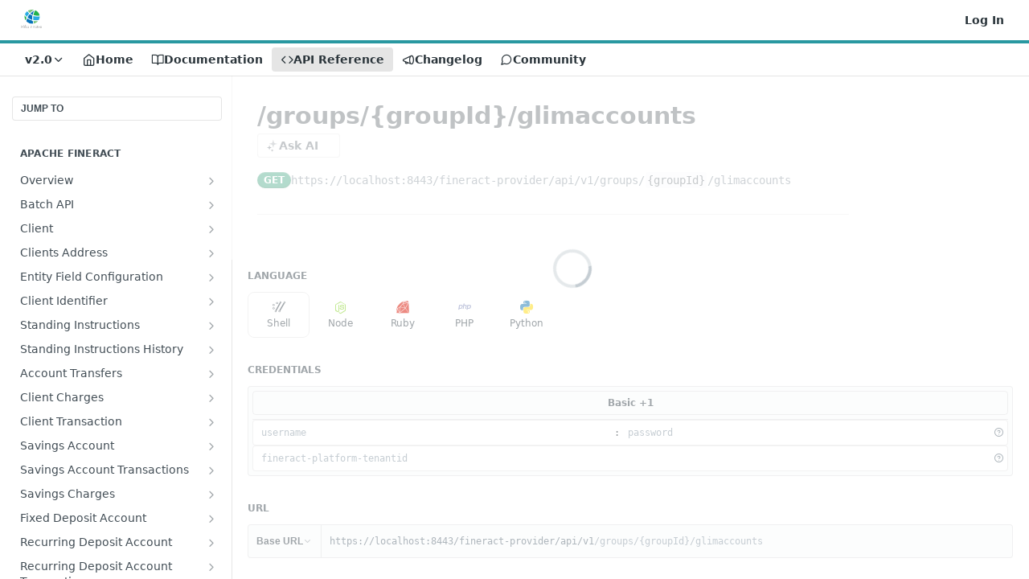

--- FILE ---
content_type: application/javascript; charset=UTF-8
request_url: https://cdn.readme.io/public/hub/web/3327.3693a7efb4725186cfba.js
body_size: 15216
content:
!function(){try{var e="undefined"!=typeof window?window:"undefined"!=typeof global?global:"undefined"!=typeof self?self:{},r=(new Error).stack;r&&(e._sentryDebugIds=e._sentryDebugIds||{},e._sentryDebugIds[r]="948d3337-e9bd-4602-afe6-79a794bc4e5f",e._sentryDebugIdIdentifier="sentry-dbid-948d3337-e9bd-4602-afe6-79a794bc4e5f")}catch(e){}}();var _global="undefined"!=typeof window?window:"undefined"!=typeof global?global:"undefined"!=typeof self?self:{};_global.SENTRY_RELEASE={id:"5.584.0"},(self.__LOADABLE_LOADED_CHUNKS__=self.__LOADABLE_LOADED_CHUNKS__||[]).push([[3327],{35566:(e,r,t)=>{t.d(r,{A:()=>a});const a={MetricsGraph:"MetricsGraph3HtZFXTx1Xb7","MetricsGraph-main-wrapper":"MetricsGraph-main-wrapper2qkNzN5eHhZu","MetricsGraph-main":"MetricsGraph-mainMaljMYYxK7JQ","MetricsGraph-aside":"MetricsGraph-aside1FOS0H89m85m","MetricsGraph-aside-heading":"MetricsGraph-aside-heading2yKeF0V9ryei","MetricsGraph-aside-tooltip":"MetricsGraph-aside-tooltip1ilAohnVIY5-","MetricsGraph-group":"MetricsGraph-group2rxb937XjHM0","MetricsGraph-group-toggle":"MetricsGraph-group-toggleEDgUV3mSRky_","MetricsGraph-group-badge":"MetricsGraph-group-badge2Z8HiUTuuG3Z","MetricsGraph-heading":"MetricsGraph-heading1Xv-o7zJD534","MetricsGraph-subheading":"MetricsGraph-subheading3v_xY3xv5mO1","MetricsGraph-dropdown":"MetricsGraph-dropdown1dSXBHXmDQRd","MetricsGraph-chart":"MetricsGraph-chart3Lw69nHq3-7l","MetricsGraph-header":"MetricsGraph-header3vp4zPfqErXl","MetricsGraph-footer":"MetricsGraph-footer1oAhayRORd-4",MetricsGraph_condensed:"MetricsGraph_condensed21dX418XD6pI",MetricsGraph_disabled:"MetricsGraph_disabled29OlCY2ofX3q",GraphTooltip:"GraphTooltip2XgnEcnHMF26","GraphTooltip-divider":"GraphTooltip-divider1mI9mEkO1grO",GraphTooltipItem:"GraphTooltipItem1Mjl9hnj5Rx_",GraphTooltipItem_condensed:"GraphTooltipItem_condensed3WGoDwhLToFD",GraphTooltipItem_strong:"GraphTooltipItem_strong3JxJkJjeInCk","GraphTooltipItem-label":"GraphTooltipItem-label2W2La96r0UOt","GraphTooltipItem-value":"GraphTooltipItem-value3oN5tp7vJI0m"}},53338:(e,r,t)=>{var a;t.d(r,{_:()=>a}),function(e){e.APIKeyInsightsRequests="APIKeyInsightsRequests",e.MetricsApiCalls="MetricsApiCalls",e.MetricsApiErrors="MetricsApiErrors",e.MetricsNewUsers="MetricsNewUsers",e.MetricsPageQuality="MetricsPageQuality",e.MetricsPageViews="MetricsPageViews",e.MetricsSearch="MetricsSearch",e.MetricsTopEndpoints="MetricsTopEndpoints",e.RealtimeMyRequests="RealtimeMyRequests",e.RecentRequests="RecentRequests"}(a||(a={}))},16361:(e,r,t)=>{t.d(r,{A:()=>n});var a=t(14041);const n=function(e){var r=(0,a.useRef)();return(0,a.useEffect)((function(){r.current=e})),r.current}},2188:(e,r,t)=>{t.d(r,{A:()=>n});t(93849),t(8947),t(14292),t(81954);var a=Intl.NumberFormat("en",{notation:"compact"});const n=function(e){var r=arguments.length>1&&void 0!==arguments[1]?arguments[1]:1;if("number"!=typeof e)return e;var t=Math.abs(e).toString().length-1;if(t<3)return e.toString();var n=a.format(Number("1e".concat(t))).slice(-1),o=+(e*(parseFloat("1e".concat(t%3))/parseFloat("1e".concat(t)))).toFixed(r);return"".concat(o).concat(n)}},17791:(e,r,t)=>{t.d(r,{F:()=>p,t:()=>u});t(83902),t(16349),t(23922),t(96837),t(57627);var a=t(67136),n=t(31085),o=t(97331),i=t.n(o),l=t(25873);function s(e,r){var t=Object.keys(e);if(Object.getOwnPropertySymbols){var a=Object.getOwnPropertySymbols(e);r&&(a=a.filter((function(r){return Object.getOwnPropertyDescriptor(e,r).enumerable}))),t.push.apply(t,a)}return t}function c(e){for(var r=1;r<arguments.length;r++){var t=null!=arguments[r]?arguments[r]:{};r%2?s(Object(t),!0).forEach((function(r){(0,a.A)(e,r,t[r])})):Object.getOwnPropertyDescriptors?Object.defineProperties(e,Object.getOwnPropertyDescriptors(t)):s(Object(t)).forEach((function(r){Object.defineProperty(e,r,Object.getOwnPropertyDescriptor(t,r))}))}return e}var d="chartjs-tooltip";function u(e,r){return i()((function(t){var a=t.chart,o=t.tooltip,i=document.querySelector("#".concat(d));i||((i=document.createElement("div")).setAttribute("id",d),null!=r&&r.useDarkMode&&i.setAttribute("data-color-mode","dark"),document.body.appendChild(i)),(0,l.H)(i).render((0,n.jsx)(e,c(c({},r),{},{chart:a,tooltip:o})))}),100)}function p(){var e=document.querySelector("#".concat(d));e&&((0,l.H)(e).unmount(),e.remove())}},48569:(e,r,t)=>{t.d(r,{A:()=>a});t(68392);const a=function(e){var r=!(arguments.length>1&&void 0!==arguments[1])||arguments[1];try{var t=new URL(e);return"".concat(t.pathname).concat(r?t.search:"")}catch(r){return e}}},73228:(e,r,t)=>{t.d(r,{V:()=>a});var a={name:"hideOnEsc",defaultValue:!0,fn:function(e){function r(r){if("Escape"===r.key){if(e.props.onClickOutside)return void e.props.onClickOutside();e.hide()}}return{onShow:function(){document.addEventListener("keydown",r)},onHide:function(){document.removeEventListener("keydown",r)}}}}},65809:(e,r,t)=>{t.d(r,{A:()=>u});t(83902),t(16349),t(23922),t(96837),t(57627);var a=t(67136),n=t(58160),o=t(31085),i=t(31683),l=t(35566),s=["isCondensed","isStrong","label","value"];function c(e,r){var t=Object.keys(e);if(Object.getOwnPropertySymbols){var a=Object.getOwnPropertySymbols(e);r&&(a=a.filter((function(r){return Object.getOwnPropertyDescriptor(e,r).enumerable}))),t.push.apply(t,a)}return t}function d(e){for(var r=1;r<arguments.length;r++){var t=null!=arguments[r]?arguments[r]:{};r%2?c(Object(t),!0).forEach((function(r){(0,a.A)(e,r,t[r])})):Object.getOwnPropertyDescriptors?Object.defineProperties(e,Object.getOwnPropertyDescriptors(t)):c(Object(t)).forEach((function(r){Object.defineProperty(e,r,Object.getOwnPropertyDescriptor(t,r))}))}return e}const u=function(e){var r=e.isCondensed,t=void 0!==r&&r,a=e.isStrong,c=void 0!==a&&a,u=e.label,p=e.value,g=(0,n.A)(e,s),v=(0,i.A)(l.A,"GraphTooltipItem");return(0,o.jsxs)("div",d(d({className:v("&",t&&"_condensed",c&&"_strong","rm-TooltipItem")},g),{},{children:[(0,o.jsx)("div",{className:v("-label","rm-TooltipItem-label"),children:u}),!!p&&(0,o.jsx)("div",{className:v("-value","rm-TooltipItem-value"),children:p})]}))}},22994:(e,r,t)=>{t.d(r,{A:()=>de,b:()=>V});t(83902),t(16349),t(96837),t(57627);var a=t(67136),n=t(49555),o=(t(14292),t(97132),t(28200),t(23922),t(74397),t(3260),t(31085)),i=t(14041),l=t(55809),s=t(17791),c=t(18315),d=t(48569),u=t(83382),p=t(31733),g=t(10313),v=t(16540),f=t(50873),h=t(79076),m=t(16975),b="Unknown",y=t(74652),A=(t(18586),t(41650)),x=t.n(A),j=t(2188),E=t(50740),O=t(39735),D=t(79469),N=t(33686),P=t(1086),k=t(15281),T=t(35566);const w=function(e){var r=e.baseUrl,t=e.groupFilterName,a=e.groupFilters,n=e.groupLabels,s=e.isStacked,d=e.subdomain,p=e.title,f=e.updateGroupFilters,h=e.version,m=(0,i.useMemo)((function(){return a.length>0&&a.length===n.length}),[a,n]),A=(0,i.useCallback)((function(e){var r=a.indexOf(e),t=(0,y.A)(a);-1===r?t.push(e):t.splice(r,1);var o=t.length>0&&t.length===n.length;f(t,o)}),[a,n,f]),w=(0,i.useCallback)((function(e){var r=e?(0,y.A)(n.map((function(e){return e.name}))):[];f(r,e)}),[n,f]),M=(0,i.useCallback)((function(e){return"Group ID"===t?{label:(0,c.A)(e.name,"before",4)||b,value:e.name||null}:{label:e.url||e.name||b,value:e.url||e.name||null}}),[t]);return(0,o.jsxs)(v.A,{className:T.A["MetricsGraph-aside"],gap:"5",justify:"start",layout:"col",children:[(0,o.jsxs)("div",{className:(0,l.Ay)(T.A["MetricsGraph-group"],T.A["MetricsGraph-aside-heading"]),children:[(0,o.jsx)(k.A,{checked:m,className:T.A["MetricsGraph-group-toggle"],isIndeterminate:!m&&a.length!==n.length,label:(0,P.QX)(t),onChange:function(){return w(!m)},style:{"--toggle-checked-color":"var(--gray40)"},type:"checkbox"},"toggle_all"),(0,o.jsx)(u.A,{kind:"light",children:n.length})]}),n.map((function(e){var n=M(e),i=n.label,c=n.value,v="Path"===t&&["Page Views","Page Quality"].includes(p),m=v?i.split("/").slice(1):null,y=m&&["docs","changelog"].includes(m[0])&&m.length>1;return(0,o.jsxs)(g.A,{align:"left",className:T.A["MetricsGraph-aside-tooltip"],justify:"start",trigger:"hover",children:[(0,o.jsxs)("div",{className:T.A["MetricsGraph-group"],children:[(0,o.jsx)(k.A,{checked:a.includes(e.name),className:T.A["MetricsGraph-group-toggle"],label:i,onChange:function(){return A(e.name)},style:{"--toggle-checked-color":s?"":"rgb(".concat(e.color,")")},type:"checkbox"},e.name),(0,o.jsx)(u.A,{className:(0,l.Ay)(T.A["MetricsGraph-group-badge"]),kind:"light",children:(0,j.A)(e.total)})]}),(0,o.jsxs)(E.Ay,{children:[(0,o.jsx)(D.A,{children:i}),(a.length>1||1===a.length&&!a.includes(e.name))&&(0,o.jsx)(N.A,{onClick:function(){return f([e.name],!1)},children:"Filter By Just This"}),(0,o.jsx)(N.A,{onClick:function(){return x()(c||b)},children:"Copy ".concat((0,P.QX)(t)," to Clipboard")}),!!v&&(0,o.jsxs)(o.Fragment,{children:[(0,o.jsx)(O.A,{}),(0,o.jsx)(D.A,{children:"For This Page"}),!!y&&(0,o.jsx)(N.A,{alignIcon:"right",color:"blue",href:"".concat(r).concat(c),icon:"icon-arrow-right2",TagName:"a",children:"Edit Page"}),(0,o.jsx)(N.A,{alignIcon:"right",color:"blue",href:"/go/".concat(d,"?redirect=/v").concat(h).concat(c),icon:"icon-arrow-up-right",TagName:"a",target:"_blank",children:"Open Page"})]})]})]},e.name)}))]})};t(81203);var M=t(31683),C=t(19963),I=t(69863),L=t(14008),R=t(63539),S=t(63911),_=t(65809);const G=function(e){var r,t=e.chart,a=e.className,n=e.currentDateRange,l=e.data,s=void 0===l?{datasets:[],labels:[],groups:[],isGrouped:!1}:l,u=e.tooltip,p=e.title,g=void 0===p?"":p,f=e.isCompare,h=void 0!==f&&f,m=e.theme,y=e.groupFilterName,A=void 0===y?"":y,x=(0,M.A)(T.A,"GraphTooltip"),j=(0,C.A)(t,u),E=j.isVisible,O=j.style,D=(0,i.useCallback)((function(e){return"Group ID"!==A||arguments.length>1&&void 0!==arguments[1]&&arguments[1]?(0,d.A)(e||b):(0,c.A)(e,"before",4)}),[A]);if(!E)return null;var N=u.dataPoints[0].dataIndex,k=u.title[0],w=s.datasets,G=void 0===w?[]:w,F="Page Quality"===g,B=Object.keys(G[0]).includes("group"),U=G.filter((function(e){return!e.isComparison})),H=G.filter((function(e){return e.isComparison})),q=n&&"custom"!==n?"Compared to prior ".concat(n):"Compared to prior period",V=function(e){return e.map((function(e){return e.data[N]})).reduce((function(e,r){return Math.abs(e)+Math.abs(r)}),0)},Q=function(e){return"".concat((0,I.A)(e)," ").concat((0,P.Bk)(g,e))};if(B||F){var X=V(U),W=h?V(H):null,Y=function(e){return e.sort((function(e,r){return r.data[N]-e.data[N]})).map((function(e,r){var t=e.group,a=e.borderColor,n=e.data[N];if("status-code-groups"===m){var i="0"===t;return(0,o.jsx)(_.A,{isCondensed:!0,label:(0,o.jsxs)(v.A,{align:"center",gap:"xs",justify:"start",children:[(0,o.jsx)(S.A,{iconOnly:!0,status:"".concat(i?2:4,"XX")}),(0,o.jsx)("span",{children:i?"Success":"Error"})]}),value:(0,I.A)(n)},"".concat(t,"_").concat(r))}var l={background:a,width:"16px",height:"16px",borderRadius:"var(--border-radius)"};return(0,o.jsx)(_.A,{isCondensed:!0,label:(0,o.jsxs)(o.Fragment,{children:[(0,o.jsx)("div",{style:l}),(0,o.jsx)("span",{children:D(t)})]}),value:(0,I.A)(n)},"".concat(t,"_").concat(r))}))},z=function(e){var r,t=arguments.length>1&&void 0!==arguments[1]?arguments[1]:0;return Math.abs((null===(r=e.find((function(e){return e.colorIndex===t})))||void 0===r?void 0:r.data[N])||0)},K=function(e){var r=z(e,1),t=z(e,0);return(0,o.jsxs)(o.Fragment,{children:[Boolean(r)&&(0,o.jsx)(_.A,{isCondensed:!0,label:(0,o.jsxs)(o.Fragment,{children:[(0,o.jsx)("i",{className:"icon-thumbs-up-2",style:{color:"var(--green)"}}),(0,o.jsx)("span",{children:"Helpful"})]}),value:(0,I.A)(r)},"upvote"),Boolean(t)&&(0,o.jsx)(_.A,{isCondensed:!0,label:(0,o.jsxs)(o.Fragment,{children:[(0,o.jsx)("i",{className:"icon-thumbs-down1",style:{color:"var(--red)"}}),(0,o.jsx)("span",{children:"Not Helpful"})]}),value:(0,I.A)(t)},"downvote")]})};return(0,o.jsxs)(L.A,{className:x("&",a),kind:"pop",style:O,children:[(0,o.jsx)(_.A,{isStrong:!0,label:(0,o.jsx)("span",{children:D(k,!0)}),value:Q(X)}),B?Y(U):K(U),!!h&&(0,o.jsxs)(o.Fragment,{children:[(0,o.jsx)("hr",{className:x("-divider")}),(0,o.jsx)(_.A,{isStrong:!0,label:q,value:Q(W||0)}),B?Y(H):K(H)]})]})}var Z=U[0].data[N],J=null===(r=H[0])||void 0===r?void 0:r.data[N];return(0,o.jsxs)(L.A,{className:x("&",a),kind:"pop",style:O,children:[(0,o.jsx)(_.A,{isStrong:!0,label:(0,o.jsx)("span",{children:D(k)}),value:(0,o.jsxs)(o.Fragment,{children:[!!h&&(0,o.jsx)(R.A,{from:J,to:Z}),Q(Z)]})}),!!h&&(0,o.jsxs)(o.Fragment,{children:[(0,o.jsx)("hr",{className:x("-divider")}),(0,o.jsx)(_.A,{isStrong:!0,label:q,value:Q(J)})]})]})};t(7835),t(92577),t(42083),t(26494),t(93849),t(64982),t(74509),t(51680);var F=t(52382);const B={gray0:"#050607",gray5:"#090c0e",gray10:"#12181c",gray15:"#242d33",gray20:"#2b353b",gray30:"#434e56",gray40:"#5d6d79",gray50:"#6f8290",gray60:"#8c9ba6",gray70:"#a8b4bd",gray80:"#c5cdd3",gray85:"#d6dce0",gray90:"#e5e9eb",gray95:"#f0f3f4",gray100:"#f9fafb","gray0-rgb":"5, 6, 7","gray5-rgb":"9, 12, 14","gray10-rgb":"18, 24, 28","gray15-rgb":"36, 45, 51","gray20-rgb":"43, 53, 59","gray30-rgb":"67, 78, 86","gray40-rgb":"93, 109, 121","gray50-rgb":"111, 130, 144","gray60-rgb":"140, 155, 166","gray70-rgb":"168, 180, 189","gray80-rgb":"197, 205, 211","gray85-rgb":"214, 220, 224","gray90-rgb":"229, 233, 235","gray95-rgb":"240, 243, 244","gray100-rgb":"249, 250, 251"},U={blue0:"#002077",blue10:"#003290",blue20:"#0047aa",blue30:"#005dc5",blue40:"#0074e1",blue50:"#018ef5",blue60:"#619efe",blue70:"#8ab0ff",blue80:"#abc3ff",blue90:"#c8d7ff",blue100:"#e7f3ff","blue0-rgb":"0, 20, 119","blue10-rgb":"0, 32, 128","blue20-rgb":"0, 47, 145","blue30-rgb":"0, 62, 162","blue40-rgb":"0, 78, 180","blue50-rgb":"1, 110, 202","blue60-rgb":"80, 158, 231","blue70-rgb":"102, 175, 243","blue80-rgb":"123, 192, 255","blue90-rgb":"144, 209, 267","blue100-rgb":"165, 226, 279",green0:"#002e02",green10:"#00491f",green20:"#00683a",green30:"#008756",green40:"#00a874",green50:"#12ca93",green60:"#59d4a4",green70:"#81ddb6",green80:"#a3e6c8",green90:"#c3efda",green100:"#e1f7ec","green0-rgb":"0, 46, 2","green10-rgb":"0, 73, 31","green20-rgb":"0, 104, 58","green30-rgb":"0, 135, 86","green40-rgb":"0, 168, 116","green50-rgb":"1, 228, 164","green60-rgb":"89, 212, 164","green70-rgb":"129, 221, 174","green80-rgb":"163, 226, 200","green90-rgb":"195, 231, 218","green100-rgb":"225, 247, 236",purple0:"#110e4d",purple10:"#2a1f63",purple20:"#403278",purple30:"#56468f",purple40:"#6d5ba6",purple50:"#8470be",purple60:"#9987c9",purple70:"#ae9ed4",purple80:"#c2b5df",purple90:"#d6cdea",purple100:"#ebe6f4","purple0-rgb":"17, 14, 121","purple10-rgb":"32, 24, 144","purple20-rgb":"64, 50, 136","purple30-rgb":"89, 75, 159","purple40-rgb":"106, 83, 182","purple50-rgb":"150, 126, 207","purple60-rgb":"186, 163, 226","purple70-rgb":"202, 180, 243","purple80-rgb":"218, 205, 255","purple90-rgb":"234, 221, 272","purple100-rgb":"250, 237, 291",red0:"#570000",red10:"#730014",red20:"#900027",red30:"#ad273c",red40:"#cb4452",red50:"#e95f6a",red60:"#f17c81",red70:"#f79799",red80:"#fcb1b2",red90:"#ffcbcb",red100:"#ffe5e5","red0-rgb":"87, 0, 0","red10-rgb":"115, 0, 20","red20-rgb":"144, 0, 39","red30-rgb":"170, 39, 60","red40-rgb":"203, 68, 82","red50-rgb":"233, 95, 106","red60-rgb":"241, 124, 129","red70-rgb":"249, 151, 153","red80-rgb":"252, 177, 178","red90-rgb":"255, 203, 203","red100-rgb":"255, 229, 229",yellow0:"#3e1d00",yellow10:"#5a3c00",yellow20:"#7d5b00",yellow30:"#947000",yellow40:"#cda017",yellow50:"#f7c543",yellow60:"#fcce66",yellow70:"#ffd885",yellow80:"#ffe1a4",yellow90:"#ffebc2",yellow100:"#fff7e5","yellow0-rgb":"62, 29, 0","yellow10-rgb":"89, 44, 0","yellow20-rgb":"125, 82, 0","yellow30-rgb":"148, 112, 0","yellow40-rgb":"205, 160, 23","yellow50-rgb":"247, 197, 67","yellow60-rgb":"252, 206, 102","yellow70-rgb":"255, 216, 133","yellow80-rgb":"255, 225, 164","yellow90-rgb":"255, 235, 194","yellow100-rgb":"255, 247, 229"};const H=function(e){return getComputedStyle(document.documentElement).getPropertyValue(e)};var q=t(66651);const V={"100s":[q.v.CONTINUE,q.v.SWITCHING_PROTOCOLS,q.v.PROCESSING],"200s":[q.v.OK,q.v.CREATED,q.v.ACCEPTED,q.v.NON_AUTHORITATIVE_INFORMATION,q.v.NO_CONTENT,q.v.RESET_CONTENT,q.v.PARTIAL_CONTENT,q.v.MULTI_STATUS],"300s":[q.v.MULTIPLE_CHOICES,q.v.MOVED_PERMANENTLY,q.v.MOVED_TEMPORARILY,q.v.SEE_OTHER,q.v.NOT_MODIFIED,q.v.USE_PROXY,q.v.TEMPORARY_REDIRECT,q.v.PERMANENT_REDIRECT],"400s":[q.v.BAD_REQUEST,q.v.UNAUTHORIZED,q.v.PAYMENT_REQUIRED,q.v.FORBIDDEN,q.v.NOT_FOUND,q.v.METHOD_NOT_ALLOWED,q.v.NOT_ACCEPTABLE,q.v.PROXY_AUTHENTICATION_REQUIRED,q.v.REQUEST_TIMEOUT,q.v.CONFLICT,q.v.GONE,q.v.LENGTH_REQUIRED,q.v.PRECONDITION_FAILED,q.v.REQUEST_TOO_LONG,q.v.REQUEST_URI_TOO_LONG,q.v.UNSUPPORTED_MEDIA_TYPE,q.v.REQUESTED_RANGE_NOT_SATISFIABLE,q.v.EXPECTATION_FAILED,q.v.IM_A_TEAPOT,q.v.INSUFFICIENT_SPACE_ON_RESOURCE,q.v.METHOD_FAILURE,q.v.UNPROCESSABLE_ENTITY,q.v.LOCKED,q.v.FAILED_DEPENDENCY,q.v.PRECONDITION_REQUIRED,q.v.TOO_MANY_REQUESTS,q.v.REQUEST_HEADER_FIELDS_TOO_LARGE,q.v.UNAVAILABLE_FOR_LEGAL_REASONS],"500s":[q.v.INTERNAL_SERVER_ERROR,q.v.NOT_IMPLEMENTED,q.v.BAD_GATEWAY,q.v.SERVICE_UNAVAILABLE,q.v.GATEWAY_TIMEOUT,q.v.HTTP_VERSION_NOT_SUPPORTED,q.v.INSUFFICIENT_STORAGE,q.v.NETWORK_AUTHENTICATION_REQUIRED]};function Q(e,r){var t=Object.keys(e);if(Object.getOwnPropertySymbols){var a=Object.getOwnPropertySymbols(e);r&&(a=a.filter((function(r){return Object.getOwnPropertyDescriptor(e,r).enumerable}))),t.push.apply(t,a)}return t}function X(e){for(var r=1;r<arguments.length;r++){var t=null!=arguments[r]?arguments[r]:{};r%2?Q(Object(t),!0).forEach((function(r){(0,a.A)(e,r,t[r])})):Object.getOwnPropertyDescriptors?Object.defineProperties(e,Object.getOwnPropertyDescriptors(t)):Q(Object(t)).forEach((function(r){Object.defineProperty(e,r,Object.getOwnPropertyDescriptor(t,r))}))}return e}var W=X({blue:U.blue50,green:U.green50,purple:U.purple50,yellow:U.yellow50,red:U.red50},{brown:"#7a461c",coral:"#ff758c",fuchsia:"#cf66c3",gold:"#9d8714",indigo:"#6b7ede",lavender:"#abc3ff",lime:"#9ace5a",olive:"#837400",orange:"#fe8e4f",pink:"#e15ca5",teal:"#00b6e6",tiffany:"#00beaa","blue-pastel":"#a8edff","green-pastel":"#9bfff6","orange-pastel":"#f5bc90","purple-pastel":"#e8d0ff","red-pastel":"#ffc4c9","yellow-pastel":"#ffffa7"}),Y=function(e){var r=(0,F.A)(e).toPercentageRgb(),t=r.r,a=r.g,n=r.b;return"".concat(t,", ").concat(a,", ").concat(n)},z=Object.values(W).map((function(e){return Y(e)})),K=z[0],Z=z[4],J=z[1],$={"100s":"gray","200s":"green","300s":"yellow","400s":"red","500s":"red"},ee=["50","60","70","40","30","20","10","0"],re=["20","10","30","0","40","50","60","70"],te=function(e,r,t,a){switch(r){case"empty":var n=H("--color-skeleton")||B.gray50;return Y(n);case"page-quality":return 0===e?Z:J;case"status-code-groups":return 0===e?J:Z;case"status-codes":if(!t||!t.length)return K;var o="".concat(t[0],"00s"),i=V[o].indexOf(parseInt(t,10)),l=$[o],s=("500s"===o?re:ee)[Math.min(i,7)];return Y(("gray"===l?B:U)["".concat(l).concat(s)]);default:var c=a&&1===e?0:e,d=Math.floor(c/z.length)*z.length,u=Math.abs(d-c);return z[u]}},ae=function(e,r){var t=arguments.length>2&&void 0!==arguments[2]&&arguments[2],a=arguments.length>3&&void 0!==arguments[3]?arguments[3]:{};return X("line"===e?{lineTension:0,backgroundColor:"transparent",borderColor:"rgba(".concat(r,", ").concat(t?.5:1,")"),borderDash:t?[5,15]:[0,0]}:{backgroundColor:"rgba(".concat(r,", ").concat(t?.5:1,")"),hoverBackgroundColor:"rgba(".concat(r,", ").concat(t?.5:1,")")},a)};const ne=function(e){var r,t=e.providedData,a=e.type,o=e.isStacked,i=e.theme,l=void 0===i?"":i,s=e.sortGroupsBySum,c=void 0===s||s,d=e.appearanceOptions,u=void 0===d?{}:d,p=[];r=o?t.datasets.map((function(e,r){if(Array.isArray(e.data))return["page-quality","status-code-groups"].includes(l)?X(X({},e),{},{colorIndex:1}):e;var t=Object.entries(e.data).map((function(e){var r=(0,n.A)(e,2),t=r[0],a=r[1];return{colorIndex:parseInt(t,10),data:a}}));return t.length?t.map((function(e){return X(X({},e),{},{stack:0===r?"current":"comparison"})})):e})).flat():t.datasets;var g=!Array.isArray(r[0].data);g&&r.forEach((function(e){var r=Object.entries(e.data);c&&(r=r.sort((function(e,r){var t=(0,n.A)(e,2)[1],a=(0,n.A)(r,2)[1],o=t.reduce((function(e,r){return e+r}),0);return a.reduce((function(e,r){return e+r}),0)-o}))),e.dataMap=new Map(r)}));var v=g?Array.from(r[0].dataMap.keys()):[],f=null==v?void 0:v.map((function(e,t){return{name:e,color:te(t,l,e),total:r[0].data[e].reduce((function(e,r){return e+r}),0)}}));r.forEach((function(e,r){var t="colorIndex"in e?e.colorIndex:r,i=o?r>1:1===r;if(g){if("line"===a&&g&&!o)Array.from(e.dataMap.entries()).forEach((function(e){var r=(0,n.A)(e,2),o=r[0],l=r[1],s=f.find((function(e){return e.name===o})).color;p.push(X({group:o,data:l,isComparison:i,colorIndex:t},ae(a,s,i,u)))}));else if("bar"===a&&g&&!o){var s=Array.from(e.dataMap.values()).filter((function(e){return Array.isArray(e)})).map((function(e){return e.reduce((function(e,r){return e+r}),0)})),c=s.map((function(e,r){return"rgba(".concat(f.find((function(e){return e.name===v[r]})).color,", ").concat(i?.5:1,")")}));p.push({backgroundColor:c,hoverBackgroundColor:c,data:s,isComparison:i,colorIndex:t})}else if("line"===a&&g&&o)Array.from(e.dataMap.entries()).forEach((function(r){var o=(0,n.A)(r,2),s=o[0],c=o[1],d=te(t,l);p.push(X({group:s,data:c,stack:e.stack,isComparison:i,colorIndex:t},ae(a,d,i,u)))}));else if("bar"===a&&g&&o){var d=Array.from(e.dataMap.values()).filter((function(e){return Array.isArray(e)})).map((function(e){return e.reduce((function(e,r){return e+r}),0)})),h=te(t,l);p.push(X({data:d,stack:e.stack,isComparison:i,colorIndex:t},ae(a,h,i,u)))}}else{var m=te(t,l,null,i);p.push(X({data:e.data,stack:e.stack,isComparison:i,colorIndex:t},ae(a,m,i,u)))}}));var h=(t.labels||[]).map((function(e){return null===e?"":e}));return{datasets:p,labels:g&&"line"!==a?v:h,groups:f,isGrouped:g}};function oe(e,r){var t=Object.keys(e);if(Object.getOwnPropertySymbols){var a=Object.getOwnPropertySymbols(e);r&&(a=a.filter((function(r){return Object.getOwnPropertyDescriptor(e,r).enumerable}))),t.push.apply(t,a)}return t}function ie(e){for(var r=1;r<arguments.length;r++){var t=null!=arguments[r]?arguments[r]:{};r%2?oe(Object(t),!0).forEach((function(r){(0,a.A)(e,r,t[r])})):Object.getOwnPropertyDescriptors?Object.defineProperties(e,Object.getOwnPropertyDescriptors(t)):oe(Object(t)).forEach((function(r){Object.defineProperty(e,r,Object.getOwnPropertyDescriptor(t,r))}))}return e}const le=function(e){var r=e.type,t=e.isCondensed,a=e.isGrouped,n=e.groupsCount,o=e.isStacked,i=e.tooltip,l=e.hideAxis,s=e.aspectRatio,c=e.isInteractive,d=e.scaleYTicksCallback,u=e.theme,p=s||(t?3:2),g=a&&n>16?2:p,v="bar"===r&&a?"y":"x",f=ie({animation:!1,aspectRatio:p,clip:!1,hover:{mode:"index",intersect:!1},layout:{padding:l?8:0},plugins:ie({tooltip:c?{axis:v,mode:"index",intersect:!1,enabled:!1,external:i,xAlign:"left",yAlign:"center"}:null},"line"===r&&c?{crosshair:{}}:{crosshair:!1}),scales:{x:{display:!l,grid:{drawBorder:0},ticks:{autoSkip:!0,autoSkipPadding:50,color:"#637288",maxRotation:0,maxTicksLimit:t?3:void 0}},y:{beginAtZero:!0,display:!l,grid:{drawBorder:0,lineWidth:function(e){var r;return 0===(null==e||null===(r=e.tick)||void 0===r?void 0:r.value)?2:1}},ticks:ie({color:"#637288",count:t?3:void 0},!!d&&{callback:function(e){var r=this.getLabelForValue(e);return d(r)}})}}},!c&&{events:[]}),h={};if("bar"===r)h=ie(ie({},f),{},{aspectRatio:g,indexAxis:v,scales:{x:{stacked:o,grid:{drawBorder:0},ticks:{autoSkip:!0,autoSkipPadding:50,color:"#637288",maxRotation:0,maxTicksLimit:t?3:void 0}},y:ie(ie({stacked:o,beginAtZero:"page-quality"!==u||!o,grid:{drawBorder:0,lineWidth:function(e){var r;return 0===(null==e||null===(r=e.tick)||void 0===r?void 0:r.value)?2:1}}},"page-quality"===u&&o?{afterDataLimits:function(e){var r=Math.max(Math.abs(e.min),Math.abs(e.max));e.min=-r,e.max=r}}:{}),{},{ticks:ie({autoSkipPadding:0,count:t?3:void 0},f.scales.y.ticks.callback&&{callback:f.scales.y.ticks.callback})})},type:"bar"});else h=f;return h};function se(e,r){var t=Object.keys(e);if(Object.getOwnPropertySymbols){var a=Object.getOwnPropertySymbols(e);r&&(a=a.filter((function(r){return Object.getOwnPropertyDescriptor(e,r).enumerable}))),t.push.apply(t,a)}return t}function ce(e){for(var r=1;r<arguments.length;r++){var t=null!=arguments[r]?arguments[r]:{};r%2?se(Object(t),!0).forEach((function(r){(0,a.A)(e,r,t[r])})):Object.getOwnPropertyDescriptors?Object.defineProperties(e,Object.getOwnPropertyDescriptors(t)):se(Object(t)).forEach((function(r){Object.defineProperty(e,r,Object.getOwnPropertyDescriptor(t,r))}))}return e}const de=function(e){var r=e.aspectRatio,t=e.baseUrl,a=void 0===t?"":t,y=e.appearanceOptions,A=e.className,x=e.currentDateRange,j=void 0===x?"":x,E=e.data,O=e.fallback,D=e.footerContent,N=e.groupFilterName,P=void 0===N?"":N,k=e.heading,M=e.hideAxis,C=void 0!==M&&M,I=e.isCompare,L=void 0!==I&&I,R=e.isCondensed,S=void 0!==R&&R,_=e.isDisabled,F=void 0!==_&&_,B=e.isDemoData,U=void 0!==B&&B,H=e.isDevData,q=void 0!==H&&H,V=e.isMissingData,Q=void 0!==V&&V,X=e.isStacked,W=void 0!==X&&X,Y=e.isInteractive,z=void 0===Y||Y,K=e.useDarkModeTooltips,Z=void 0!==K&&K,J=e.onGroupFilterChange,$=e.menu,ee=e.primaryAxisScale,re=void 0===ee?"interval":ee,te=e.shouldRenderFallback,ae=void 0!==te&&te,oe=e.sortGroupsBySum,ie=void 0===oe||oe,se=e.subdomain,de=void 0===se?"":se,ue=e.subheading,pe=e.theme,ge=void 0===pe?"default":pe,ve=e.title,fe=void 0===ve?"":ve,he=e.tooltipClassName,me=e.type,be=void 0===me?"line":me,ye=e.version,Ae=void 0===ye?"":ye,xe=(0,i.useMemo)((function(){return ne({providedData:E,type:be,isStacked:W,theme:ge,sortGroupsBySum:ie,appearanceOptions:y})}),[y,W,E,ie,ge,be]),je=(0,i.useMemo)((function(){return"ordinal"===re||xe.isGrouped}),[re,xe.isGrouped]),Ee=(0,i.useMemo)((function(){return je&&"bar"===be}),[je,be]),Oe=(0,i.useCallback)((function(){return Ee?xe.labels.slice(0,5):xe.groups.map((function(e){return e.name})).slice(0,5)}),[Ee,xe]),De=(0,i.useState)(Oe()),Ne=(0,n.A)(De,2),Pe=Ne[0],ke=Ne[1],Te=(0,i.useState)({datasets:xe.datasets,labels:xe.labels}),we=(0,n.A)(Te,2),Me=we[0],Ce=we[1],Ie=(0,s.t)(G,{data:Me,title:fe,isCompare:L,useDarkMode:Z,className:he,theme:ge,currentDateRange:j,groupFilterName:P}),Le=Pe.length,Re=(0,i.useCallback)((function(e){return Ee&&"Group ID"===P?e?(0,c.A)(e,"before",4):b:e||b}),[Ee,P]),Se=(0,i.useMemo)((function(){return le({type:be,isCondensed:S,isGrouped:je,groupsCount:Le,isStacked:W,tooltip:Ie,hideAxis:C,aspectRatio:r,isInteractive:z,scaleYTicksCallback:Re,theme:ge})}),[be,S,je,Le,W,Ie,C,r,z,Re,ge]);(0,i.useEffect)((function(){ke(Oe())}),[E,Oe]),(0,i.useEffect)((function(){if(Ee){var e=Pe.map((function(e){return xe.labels.indexOf(e)}));Ce({datasets:xe.datasets.map((function(r){return ce(ce({},r),{},W?{data:r.data.filter((function(r,t){return e.includes(t)}))}:{backgroundColor:r.backgroundColor.filter((function(r,t){return e.includes(t)})),barThickness:10,borderRadius:2,hoverBackgroundColor:r.hoverBackgroundColor.filter((function(r,t){return e.includes(t)})),hoverBorderColor:r.backgroundColor.filter((function(r,t){return e.includes(t)})),data:r.data.filter((function(r,t){return e.includes(t)}))})})),labels:xe.labels.filter((function(r,t){return e.includes(t)}))})}else Ce({datasets:je?xe.datasets.filter((function(e){return Pe.includes(e.group)})):xe.datasets,labels:xe.labels})}),[Ee,xe,Pe,W,be,je]),(0,i.useEffect)((function(){!je&&Pe.length&&ke([])}),[Pe.length,je]),(0,i.useEffect)((function(){return function(){setTimeout((function(){(0,s.F)()}),1e3)}}),[]);var _e=(0,i.useCallback)((function(e,r){ke(e),null==J||J(P,e,r)}),[ke,J,P]),Ge=(0,i.useMemo)((function(){return Ee&&"page-quality"===ge?xe.labels.map((function(e,r){var t,a,n,o,i,l,s=null!==(t=null===(a=xe.datasets[0])||void 0===a||null===(n=a.data)||void 0===n?void 0:n[r])&&void 0!==t?t:0,c=null!==(o=null===(i=xe.datasets[1])||void 0===i||null===(l=i.data)||void 0===l?void 0:l[r])&&void 0!==o?o:0;return{name:e,total:Math.abs(s)+Math.abs(c)}})):"ordinal"===re?xe.labels.map((function(e){return{name:e}})):"URL"===P?xe.groups.map((function(e){return ce(ce({},e),{},{url:(0,d.A)(e.name)})})):xe.groups}),[xe,re,P,Ee,ge]),Fe=!ae&&!S&&!!je&&Boolean(Ge.length),Be=(Q||q)&&!U;return(0,o.jsxs)("section",{className:(0,l.Ay)(T.A.MetricsGraph,S&&T.A.MetricsGraph_condensed,F&&T.A.MetricsGraph_disabled,A),children:[(0,o.jsxs)("div",{className:T.A["MetricsGraph-main-wrapper"],children:[(0,o.jsxs)("div",{className:T.A["MetricsGraph-main"],children:[!!k&&(0,o.jsxs)(v.A,{align:"start",className:T.A["MetricsGraph-header"],children:[(0,o.jsxs)("div",{children:[(0,o.jsx)("h2",{className:T.A["MetricsGraph-heading"],children:k}),ae?"page-quality"!==ge?(0,o.jsx)(h.A,{height:"8px",width:"50%"}):null:(0,o.jsx)("div",{className:T.A["MetricsGraph-subheading"],children:ue})]}),!!Be&&!ae&&(0,o.jsx)(u.A,{className:T.A["MetricsGraph-badge"],kind:Q?"alert":"failure",children:Q?(0,o.jsx)(m.Ay,{content:"Showing your “Try It” data. Set up Metrics to get a fuller understanding of how customers use your API.",children:(0,o.jsx)("span",{children:"Try It Data"})}):"Dev Data"}),!Be&&!!$&&(0,o.jsxs)(g.A,{className:T.A["MetricsGraph-dropdown"],children:[(0,o.jsx)(p.A,{ghost:!0,kind:"minimum",size:"sm",children:(0,o.jsx)("i",{className:"icon-more-vertical"})}),$]})]}),(0,o.jsx)("section",{className:T.A["MetricsGraph-chart"],children:ae?O:(0,o.jsx)(f.A,{data:Me,options:Se,style:{position:"relative",width:"100%"},useDarkMode:Z})})]}),!!Fe&&(0,o.jsx)(w,{baseUrl:a,groupFilterName:P,groupFilters:Pe,groupLabels:Ge,isStacked:W,subdomain:de,title:fe,updateGroupFilters:_e,version:Ae})]}),!!D&&(0,o.jsx)("section",{className:T.A["MetricsGraph-footer"],children:D})]})}},1086:(e,r,t)=>{t.d(r,{Bk:()=>o,IB:()=>l,QX:()=>i});var a=t(99677),n=t.n(a);function o(e,r){var t=1!==r;switch(e){case"API Errors":return t?"Errors":"Error";case"Page Quality":return t?"Votes":"Vote";case"Page Views":return t?"Views":"View";case"New Users":return t?"Users":"User";case"Search":return t?"Searches":"Search";default:return t?"Calls":"Call"}}function i(e){switch(e){case"Path":return"Page";case"Group Email":return"Email";case"Group ID":return"API Key";default:return e}}function l(e){switch(e){case"User Agent":return"useragent";case"URL":return"path";default:return n()(e)}}},94439:(e,r,t)=>{t.d(r,{C:()=>J,A:()=>re});var a=t(67136),n=t(49555),o=(t(28200),t(61680),t(97132),t(23922),t(74397),t(3260),t(83902),t(16349),t(96837),t(57627),t(31085)),i=t(70982),l=t(37166),s=t(93061),c=t(41650),d=t.n(c),u=t(62383),p=t(14041),g=t(31683),v=t(25371),f=t(62121),h=t(87339),m=t(73228),b=t(75373),y=t(83382),A=t(31733),x=t(72909),j=t(16255),E=t(10313),O=t(16540),D=t(63911),N=t(10790),P=t(87352),k=t(50740),T=t(79469),w=t(33686),M=t(74652),C=(t(81198),t(22866),t(39067)),I=t.n(C),L=t(87918),R=t(16975);const S={BasicHeaderReveal:"BasicHeaderReveal2VsZJZhaIgbd",BasicHeaderReveal_dark:"BasicHeaderReveal_dark2uYRyPGdZNoI","BasicHeaderReveal-toggle":"BasicHeaderReveal-toggle3eARRLm1UbYF","BasicHeaderReveal-link":"BasicHeaderReveal-link2xERoCb_dJzB"};var _=function(e){var r=e.className,t=e.theme,a=void 0===t?"light":t,o=e.header,i=o.name,l=o.value,s="authorization"===i&&l.includes("Basic"),c=s?l.replace(/Basic /,""):null,d=(0,p.useState)(c),u=(0,n.A)(d,2),v=u[0],f=u[1],h=(0,p.useMemo)((function(){return v===c}),[v,c]),m=(0,p.useMemo)((function(){return function(e){try{return window.atob(e)}catch(e){return""}}(c)}),[c]),b=(0,p.useMemo)((function(){return(null==l?void 0:l.startsWith("sha512-"))&&(null==l?void 0:l.includes("?"))}),[l]),y=!(0,M.A)(m).some((function(e){return e.charCodeAt(0)>127})),A=(0,g.A)(S,"BasicHeaderReveal"),x=function(){f(h?m:c)};return i===J?p.createElement("a",{className:A("-link"),href:l,rel:"noreferrer",target:"_blank"},l):b?p.createElement(L.A,{allowCopy:!1,allowExpansion:!1,apiKey:l,conceal:"before",displayLength:4}):s?p.createElement(p.Fragment,null,"Basic ",m&&y?p.createElement("span",{className:A("&","_".concat(a),r)},p.createElement(R.Ay,{content:p.createElement(O.A,{align:"center",style:{"--flex-gap":"1ch"}},h?p.createElement(p.Fragment,null,p.createElement("i",{className:"icon-eye-2"})," Decode Credentials"):p.createElement(p.Fragment,null,p.createElement("i",{className:"icon-eye-off"})," Re-Encode Credentials")),hideOnClick:!1,placement:"bottom"},p.createElement("button",{"aria-label":"Toggle credentials",className:A("-toggle"),onClick:x},v))):c):l};_.propTypes={className:I().string,header:I().shape({name:I().string,value:I().string}),theme:I().oneOf(["light","dark"])};const G=_;var F=t(38644),B=t(55032),U=t(359),H=t(72845);const q={LogDetailPopover:"LogDetailPopover2VtClWuw2BRi",LogDetailPopover_expanded:"LogDetailPopover_expanded2z5GoPPQElzJ","expand-overflow":"expand-overflowk5BBSNoZmXUk","LogDetailPopover-collapse":"LogDetailPopover-collapse2G_N-uBb-wMd","LogDetailPopover-collapse-overlay":"LogDetailPopover-collapse-overlay2rWdAHxmiGPB","LogDetailPopover-collapse-open":"LogDetailPopover-collapse-open1lKJbmADAlla","LogDetailPopover-collapse-height":"LogDetailPopover-collapse-height2Aehke023Nj9","LogDetailPopover-collapse-bttn":"LogDetailPopover-collapse-bttn1KDFoHdmux7P","LogDetailPopover-loading":"LogDetailPopover-loadingdtWgWfAzFY-_","LogDetailPopover-error":"LogDetailPopover-error1LPeLSeRaCDu","LogDetailPopover-copy-to-clipboard":"LogDetailPopover-copy-to-clipboard2QQV9l1Za_vT","LogDetailPopover-header":"LogDetailPopover-headerXKf7ua689zWn","LogDetailPopover-header-top":"LogDetailPopover-header-top1C4UfxKGBUWC","LogDetailPopover-header-metadata":"LogDetailPopover-header-metadata21M0rs7MWQ_C","LogDetailPopover-header-metadata-id":"LogDetailPopover-header-metadata-idELH0jE3xXfsD","LogDetailPopover-header-status":"LogDetailPopover-header-status24qm9SQihwYN","LogDetailPopover-header-title":"LogDetailPopover-header-titleEUqIO2S2ID5e","LogDetailPopover-header-subheading":"LogDetailPopover-header-subheading1VIPIOXXSFz2","LogDetailPopover-header-button":"LogDetailPopover-header-button2Fa0NRBCKecb","LogDetailPopover-close-btn":"LogDetailPopover-close-btn2Xe8Ge388k4l","LogDetailPopover-tabs-list":"LogDetailPopover-tabs-list3Vto0zU1xDYu","LogDetailPopover-body":"LogDetailPopover-body3oU_LDk0Vwua","LogDetailPopover-content":"LogDetailPopover-content1EqjZu-nHGIO","LogDetailPopover-body-header":"LogDetailPopover-body-headerY1n6KckPT8Tw","LogDetailPopover-body-heading":"LogDetailPopover-body-heading1pwH7MRiLimy","LogDetailPopover-body-heading-badge":"LogDetailPopover-body-heading-badge1AdfOzT8n7qa","LogDetailPopover-key-value-list":"LogDetailPopover-key-value-list2U4Cra4_dQqm","LogDetailPopover-key-value-list-name-with-tooltip":"LogDetailPopover-key-value-list-name-with-tooltipjymgeWNzJLOd","LogDetailPopover-key-value-list-muted":"LogDetailPopover-key-value-list-muted3Z0y40TSPKO9","LogDetailPopover-headers-filter":"LogDetailPopover-headers-filter3nU0rtBznPvL","LogDetailPopover-headers-filter-no-results":"LogDetailPopover-headers-filter-no-results1ul9Cn-MaFSg","LogDetailPopover-headers-tooltip-menu":"LogDetailPopover-headers-tooltip-menuJPFLoVWWlefe","LogDetailPopover-headers-tooltip-menu-description":"LogDetailPopover-headers-tooltip-menu-description3fEiEITtDlcA","LogDetailPopover-copiedItem":"LogDetailPopover-copiedItem2-MjZBtmZ7Gq"};function V(e,r){var t=Object.keys(e);if(Object.getOwnPropertySymbols){var a=Object.getOwnPropertySymbols(e);r&&(a=a.filter((function(r){return Object.getOwnPropertyDescriptor(e,r).enumerable}))),t.push.apply(t,a)}return t}function Q(e){for(var r=1;r<arguments.length;r++){var t=null!=arguments[r]?arguments[r]:{};r%2?V(Object(t),!0).forEach((function(r){(0,a.A)(e,r,t[r])})):Object.getOwnPropertyDescriptors?Object.defineProperties(e,Object.getOwnPropertyDescriptors(t)):V(Object(t)).forEach((function(r){Object.defineProperty(e,r,Object.getOwnPropertyDescriptor(t,r))}))}return e}var X=function(e){var r=e.label,t=(0,g.A)(q,"LogDetailPopover");return"Copied"!==r?(0,o.jsx)("span",{children:r}):(0,o.jsxs)("span",{className:t("&-copiedItem"),children:[(0,o.jsx)("i",{className:"icon-check1"}),r]})},W=function(e){var r=e.bodyTrimmed,t=void 0!==r&&r,a=(0,g.A)(q,"LogDetailPopover");return t?(0,o.jsx)(R.Ay,{content:"This log's body has exceeded a 10k character limit and has been truncated.",children:(0,o.jsx)(y.A,{allCaps:!0,className:a("&-body-heading-badge"),kind:"alert",children:"Truncated"})}):null},Y=function(e){var r=e.header,t=(0,g.A)(q,"LogDetailPopover"),a=(0,f.Iw)((function(e){return"enabled"===e.data.features.mdx})),n=(0,h.h3)(r.name),i=r.markdown?(0,o.jsx)(F.Ay,{opts:{copyButtons:!1},renderer:a?"rmdx":"rdmd",children:r.markdown}):r.description;return(0,o.jsxs)(k.Ay,{className:t("&-headers-tooltip-menu"),theme:"dark",children:[(0,o.jsx)(T.A,{children:n}),(0,o.jsx)(w.A,{className:t("&-headers-tooltip-menu-description"),description:i,focusable:!1}),!!r.link&&(0,o.jsxs)(o.Fragment,{children:[(0,o.jsx)(k.Nj,{}),(0,o.jsx)(w.A,{href:r.link,TagName:"a",target:"_blank",children:r.fromReadMe?"See docs":"MDN"})]})]})},z=function(e){var r=e.className,t=void 0===r?"":r,a=e.headers,i=(0,g.A)(q,"LogDetailPopover"),l=(0,p.useRef)([]),c=(0,p.useState)(null),d=(0,n.A)(c,2),u=d[0],v=d[1];return(0,o.jsxs)(o.Fragment,{children:[null==a?void 0:a.map((function(e,r){var a;return(0,o.jsxs)(p.Fragment,{children:[null!=e&&null!==(a=e.description)&&void 0!==a&&a.length?(0,o.jsx)("dt",{ref:function(e){l.current[r]=e},className:i("&-key-value-list-name-with-tooltip",t),onClick:function(){v(r)},onKeyDown:function(){},children:e.name}):(0,o.jsx)("dt",{className:t,children:e.name}),(0,o.jsx)("dd",{className:t,children:(0,o.jsx)(G,{header:e,theme:"dark"})})]},e.name)})),(0,o.jsx)(s.default,{appendTo:function(){return document.body},arrow:!1,content:null!==u?(0,o.jsx)(Y,{header:a[u]}):null,interactive:!0,onClickOutside:function(){v(null)},placement:"bottom-end",reference:l.current[u||0],visible:null!==u,zIndex:1e5})]})},K=function(e){var r=e.filter,t=e.headers,a=(0,g.A)(q,"LogDetailPopover"),i=(0,p.useState)(!0),l=(0,n.A)(i,2),s=l[0],c=l[1],d=null==t?void 0:t.documented.filter((function(e){return e.name.includes(r)||e.value.includes(r)})),u=null==t?void 0:t.undocumented.filter((function(e){return e.name.includes(r)||e.value.includes(r)})),v=d.length+u.length>5;return!r||null!=d&&d.length||null!=u&&u.length?(0,o.jsxs)("div",{className:a("&-collapse"),children:[(0,o.jsxs)("dl",{className:a("&-key-value-list",v&&s&&"&-collapse-height"),children:[(0,o.jsx)(z,{headers:d}),(0,o.jsx)(z,{className:a("&-key-value-list-muted"),headers:u})]}),!!v&&(0,o.jsx)("div",{className:a("&-collapse-overlay",!s&&"&-collapse-open"),children:(0,o.jsx)(A.A,{className:a("&-collapse-bttn"),ghost:!0,kind:"contrast",onClick:function(){return c(!s)},size:"xs",children:s?"Show All":"Hide"})})]}):(0,o.jsx)(O.A,{align:"center",className:a("&-headers-filter-no-results"),justify:"center",children:"No headers found matching filter"})},Z=function(e){var r=e.filter,t=e.headers,a=e.setHeaderFilter,n=(0,g.A)(q,"LogDetailPopover");return(0,o.jsxs)("div",{className:n("&-headers"),children:[(0,o.jsxs)(O.A,{align:"center",className:n("&-body-header"),children:[(0,o.jsx)(H.A,{className:n("&-body-heading"),children:"Headers"}),((null==t?void 0:t.documented.length)>0||(null==t?void 0:t.undocumented.length)>0)&&(0,o.jsx)(P.A,{id:"headerFilter",name:"headerFilter",onChange:function(e){var r=e.target.value;a(r)},placeholder:"Filter",prefix:(0,o.jsx)(N.A,{name:"search"}),size:"xs",value:r,wrapperClassName:n("-headers-filter")})]}),(0,o.jsx)(K,{filter:r,headers:t})]})},J="x-documentation-url",$={description:"Added to `response.headers` by the ReadMe Metrics SDK. This header provides an easy link for accessing an API log in your documentation.",link:"https://docs.readme.com/main/docs/sending-logs-to-readme-with-nodejs#documentation-url",fromReadMe:!0},ee=function(e){var r,t,a,s,c=e.hasError,f=void 0!==c&&c,h=e.isHub,m=void 0!==h&&h,y=e.log,P=e.onClose,T=(0,g.A)(q,"LogDetailPopover"),M=(0,v.A)(null==y||null===(r=y.responseBody)||void 0===r?void 0:r.text,"json"),C=M.formattedCode,I=M.language,L=M.setFormattedLanguage,S=(0,p.useMemo)((function(){try{var e;if(null==y||!y.requestBody)return"";var r=y.requestBody,t=r.text,a=r.params;if(!(null!=t&&t.length||null!=a&&a.length))return"";if(null!=t&&t.length)try{var n,o=JSON.parse(t);return null!==(n=Object.keys(o))&&void 0!==n&&n.length?(0,v.D)(o):t}catch(e){return t}if(null!=a&&a.length){var i=a.reduce((function(e,r){var t=r.name,a=r.value;return e[t]=a,e}),{});return(0,v.D)(i)}return(0,v.D)((null===(e=y.requestBody)||void 0===e?void 0:e.text)||"")}catch(e){return""}}),[null==y?void 0:y.requestBody]),_=(0,p.useState)(""),G=(0,n.A)(_,2),F=G[0],V=G[1],Y=(0,p.useState)("Copy cURL Request"),z=(0,n.A)(Y,2),K=z[0],ee=z[1],re=(0,p.useState)("Request"),te=(0,n.A)(re,2),ae=te[0],ne=te[1],oe="";if(null!=y&&y.request){var ie=(0,l.A)(null,null,null,null,"shell",{harOverride:y.request,plugins:[u.A]}).code;oe=ie||""}var le=(0,p.useRef)(null),se=new Date((null==y?void 0:y.startedDateTime)||Date.now()),ce="".concat(se.toLocaleDateString()," ").concat(se.toLocaleTimeString([],{hour:"2-digit",minute:"2-digit"}));(0,p.useEffect)((function(){var e;(ne("Request"),y)&&(null==le||null===(e=le.current)||void 0===e||e.focus())}),[y,ne]),(0,p.useEffect)((function(){var e;null!=y&&null!==(e=y.responseBody)&&void 0!==e&&e.mimeType&&L(y.responseBody.mimeType)}),[null==y||null===(t=y.responseBody)||void 0===t?void 0:t.mimeType,L]);var de=(0,p.useMemo)((function(){var e={documented:[],undocumented:[]};return y?("Request"===ae?y.requestHeaders:y.responseHeaders).sort((function(e,r){var t;return null===(t=e.name)||void 0===t?void 0:t.localeCompare(r.name)})).reduce((function(e,r){var t=(null==r?void 0:r.name)===J,a=t?$:(0,i.Ay)(null==r?void 0:r.name),n=Q(Q({},r),a);return"rdme-doc"===r.comment||t?e.documented.push(n):e.undocumented.push(n),e}),e):e}),[ae,y]),ue=(0,p.useMemo)((function(){return y?y.queryString:[]}),[y]),pe=(0,p.useMemo)((function(){if(!y||null==y||!y["oas.operationId"])return"";var e=y["oas.operationId"].toLowerCase();return m?"/reference/".concat(e,"?metricId=").concat(null==y?void 0:y.id):"/go/".concat(null==y?void 0:y.subdomain,"?redirect=/logs/").concat(null==y?void 0:y.id)}),[m,y]),ge={foldGutter:!0,highlightMode:!0,readOnly:!0,extraKeys:{Tab:!1,"Shift-Tab":!1},dark:!0},ve="GET"===(null==y?void 0:y.method);return f?(0,o.jsx)("section",{className:T("&"),children:(0,o.jsx)("div",{className:T("&-error"),children:"Something went wrong while retrieving this log."})}):(0,o.jsx)("section",{className:T("&",!!y&&"_expanded"),children:y?(0,o.jsxs)("div",{ref:le,tabIndex:-1,children:[(0,o.jsxs)("div",{className:T("&-header"),children:[(0,o.jsxs)("div",{className:T("&-header-top"),children:[(0,o.jsxs)(O.A,{align:"baseline",className:T("&-header-metadata"),gap:"sm",justify:"start",children:[(0,o.jsxs)(O.A,{align:"center",gap:"xs",justify:"start",children:[(0,o.jsx)(D.A,{className:T("&-header-status"),status:y.status}),(0,o.jsx)(b.A,{fixedWidth:!0,type:null==y?void 0:y.method})]}),(0,o.jsx)(H.A,{className:T("&-header-title"),level:1,children:(0,o.jsx)(R.Ay,{asTitle:!0,content:y.url,children:(0,o.jsx)("span",{children:y.normalizedPath})})})]}),(0,o.jsxs)(O.A,{align:"center",className:T("&-header-subheading"),gap:"xs",justify:"start",children:[(0,o.jsx)("strong",{children:"ID:"})," ",(0,o.jsx)("span",{className:"-header-metadata-id",children:y.id}),(0,o.jsx)(j.A,{className:T("-copy-to-clipboard"),text:y.id})]}),(0,o.jsxs)(O.A,{align:"center",className:T("&-header-subheading"),gap:"xs",justify:"start",children:[(0,o.jsx)("span",{"data-testid":"log-date",children:ce}),(0,o.jsx)("span",{children:" •"}),(null==y||null===(a=y.group)||void 0===a?void 0:a.email)||(null==y||null===(s=y.group)||void 0===s?void 0:s.label),(0,o.jsxs)(E.A,{appendTo:function(){return document.body},clickInToClose:!0,sticky:!0,trigger:"click",children:[(0,o.jsx)(A.A,{"aria-label":"More actions",kind:"contrast",outline:!0,size:"xs",children:(0,o.jsx)(N.A,{"aria-label":"More ellipsis",name:"more-vertical"})}),(0,o.jsxs)(k.Ay,{theme:"dark",children:[(0,o.jsx)(w.A,{icon:(0,o.jsx)(N.A,{name:"terminal"}),onClick:function(e){e.stopPropagation(),d()(oe).then((function(){return ee("Copied")})).catch((function(){return ee("Unable to Copy")})).then((function(){return setTimeout((function(){return ee("Copy cURL Request")}),1500)}))},children:(0,o.jsx)(X,{label:K})}),!!pe&&(0,o.jsx)(w.A,{href:pe,icon:(0,o.jsx)(N.A,{name:"file"}),TagName:"a",target:"_blank",children:"Endpoint Docs"})]})]})]})]}),(0,o.jsxs)(U.A,{className:{root:T("&-tabs"),tabs:T("&-tabs-list")},onClick:function(e){ne(e),V("")},children:[(0,o.jsx)("div",{"data-label":"Request"}),(0,o.jsx)("div",{"data-label":"Response"})]}),(0,o.jsx)(A.A,{className:T("&-close-btn"),ghost:!0,kind:"contrast",onClick:function(){return P()},size:"sm",children:(0,o.jsx)("i",{className:"icon-x"})})]}),(0,o.jsx)("div",{className:T("&-body"),children:(0,o.jsxs)("div",{className:T("&-content"),children:[(0,o.jsx)(Z,{filter:F,headers:de,setHeaderFilter:V}),"Response"===ae&&C?(0,o.jsx)(x.A,{code:C,header:(0,o.jsxs)(O.A,{align:"center",className:T("&-body-header"),children:[(0,o.jsxs)(H.A,{className:T("&-body-heading"),level:2,children:["Body",(0,o.jsx)(W,{bodyTrimmed:!!y.bodyTrimmed})]}),(0,o.jsx)(j.A,{className:T("-copy-to-clipboard"),shift:"start",text:C})]}),language:I||"json",options:ge}):(0,o.jsxs)(o.Fragment,{children:[(null==ue?void 0:ue.length)>0&&(0,o.jsxs)("div",{className:T("&-requestQueryParams"),children:[(0,o.jsx)(O.A,{align:"center",className:T("&-body-header"),children:(0,o.jsx)(H.A,{className:T("&-body-heading"),level:2,children:"Query Parameters"})}),(0,o.jsx)("dl",{className:T("&-key-value-list"),children:null==ue?void 0:ue.map((function(e){return(0,o.jsxs)(p.Fragment,{children:[(0,o.jsx)("dt",{children:e.name}),(0,o.jsx)("dd",{children:e.value})]},e.name)}))})]}),!ve&&(0,o.jsx)(x.A,{code:S,header:(0,o.jsxs)(O.A,{align:"center",className:T("&-body-header"),children:[(0,o.jsxs)(H.A,{className:T("&-body-heading"),level:2,children:["Body",(0,o.jsx)(W,{bodyTrimmed:!!y.bodyTrimmed})]}),(0,o.jsx)(j.A,{className:T("-copy-to-clipboard"),shift:"start",text:S})]}),language:"json",options:ge})]})]})})]}):(0,o.jsx)("div",{className:T("&-loading"),children:(0,o.jsx)(B.A,{size:"lg"})})})};const re=function(e){var r=e.hasError,t=e.isHub,a=e.log,n=e.open,i=e.onClose,l=(0,p.useRef)(null);return(0,o.jsxs)(o.Fragment,{children:[(0,o.jsx)("div",{ref:l,"aria-hidden":"true",style:{position:"fixed",top:"var(--md)",right:"0px"}}),(0,o.jsx)(s.default,{appendTo:function(){return document.body},arrow:!1,content:(0,o.jsx)(ee,{hasError:r,isHub:t,log:a,onClose:i}),interactive:!0,maxWidth:450,offset:[0,10],onClickOutside:function(e,r){var t=null==r?void 0:r.target;t&&t.closest(".tippy-content")||i(t)},placement:"left-start",plugins:[m.V],popperOptions:{strategy:"fixed"},reference:l,visible:n,zIndex:99999})]})}},359:(e,r,t)=>{t.d(r,{A:()=>y});var a=t(49555),n=(t(97132),t(31085)),o=t(14041),i=(t(2843),t(59542)),l=t(56752),s=t(16479),c=t(73509),d=t(20062),u=t(67136),p=t(39067),g=t.n(p);function v(e,r,t){return r=(0,c.A)(r),(0,s.A)(e,f()?Reflect.construct(r,t||[],(0,c.A)(e).constructor):r.apply(e,t))}function f(){try{var e=!Boolean.prototype.valueOf.call(Reflect.construct(Boolean,[],(function(){})))}catch(e){}return(f=function(){return!!e})()}var h=function(e){function r(){var e;(0,i.A)(this,r);for(var t=arguments.length,a=new Array(t),n=0;n<t;n++)a[n]=arguments[n];return e=v(this,r,[].concat(a)),(0,u.A)(e,"onClick",(function(){var r=e.props,t=r.label;(0,r.onClick)(t)})),(0,u.A)(e,"onKeyDown",(function(r){var t=e.props,a=t.label,n=t.onClick;"Tab"!==r.key&&n(a)})),e}return(0,d.A)(r,e),(0,l.A)(r,[{key:"render",value:function(){var e=this.onClick,r=this.onKeyDown,t=this.props,a=t.activeTab,n=t.label,i=t.labelOverride,l="Tabs-listItem";return a===n&&(l+=" Tabs-listItem_active"),o.createElement("li",{"aria-label":n,"aria-selected":a===n,className:l,onClick:e,onKeyDown:r,role:"tab",tabIndex:e?0:-1},i||n)}}])}(o.Component);(0,u.A)(h,"propTypes",{activeTab:g().any.isRequired,className:g().string,label:g().string.isRequired,labelOverride:g().node,onClick:g().func.isRequired});const m=h;t(81198),t(3230);var b=o.forwardRef((function(e,r){var t=e.children,i=e.className,l=void 0===i?{root:"",tabs:""}:i,s=e.onClick,c=e.initialActiveTab,d=(0,o.useState)(c||t[0].props["data-label"]),u=(0,a.A)(d,2),p=u[0],g=u[1];(0,o.useEffect)((function(){c&&g(c)}),[c]);var v=(0,o.useCallback)((function(e){null==s||s(e),g(e)}),[s]);return(0,n.jsxs)("div",{ref:r,className:"Tabs ".concat(l.root||""),children:[(0,n.jsx)("ol",{className:"Tabs-list ".concat(l.tabs||""),role:"tablist",children:t.map((function(e){var r=e.props,t=r["data-label"],a=r["data-label-override"];return(0,n.jsx)(m,{activeTab:p,className:"Tabs-listItem",label:t,labelOverride:a,onClick:v},t)}))}),t.map((function(e){return e.props["data-label"]===p&&e.props.children}))]})}));b.displayName="Tabs";const y=b},19963:(e,r,t)=>{t.d(r,{A:()=>i});var a=t(49555),n=t(14041),o=t(17791);const i=function(e,r){var t,i=(0,n.useState)(0!==r.opacity),l=(0,a.A)(i,2),s=l[0],c=l[1];function d(e){null!=e.code&&"Enter"!==e.code&&"Escape"!==e.code||c(!1)}(0,n.useEffect)((function(){return e&&c(0!==r.opacity),function(){(0,o.F)()}}),[e,r.opacity]),(0,n.useEffect)((function(){return window.addEventListener("popstate",d,!1),window.addEventListener("keydown",d,!1),function(){window.removeEventListener("popstate",d),window.removeEventListener("keydown",d)}}),[]);var u=null==e||null===(t=e.canvas)||void 0===t?void 0:t.getBoundingClientRect(),p=(null==r?void 0:r.caretX)||0,g=window.innerWidth-(u.x+p)<350,v=((null==u?void 0:u.y)||0)+window.scrollY,f=((null==u?void 0:u.x)||0)+window.scrollX;return{isVisible:s,style:(0,n.useMemo)((function(){return{left:"".concat(f+r.caretX,"px"),top:"".concat(v+r.caretY,"px"),transform:g?"translate(calc(-100% - ".concat(20,"px), -").concat(20,"px)"):"translate(".concat(20,"px, -").concat(20,"px)"),font:r.options.bodyFont.string,padding:"".concat(r.padding,"px ").concat(r.padding,"px"),zIndex:"var(--z-dropdown)"}}),[r.caretX,r.caretY,r.options.bodyFont.string,r.padding,f,v,g])}}},63539:(e,r,t)=>{t.d(r,{A:()=>p});t(42476),t(81954),t(1358);var a=t(39067),n=t.n(a),o=t(14041),i=t(55809);const l="Delta20qbmuvkJ3dg",s="Delta-number3AMkTkXjrE8h",c="Delta_positive4bnhIvsI63EV",d="Delta_negative1SxQ8Wkx67ia";function u(e){var r=e.className,t=e.from,a=e.isColorCoded,n=void 0===a||a,u=e.isInverted,p=void 0!==u&&u,g=e.isPercentage,v=void 0===g||g,f=e.isSigned,h=void 0===f||f,m=e.to,b=e.text,y=e.delta||function(e,r){var t=Math.round((r-e)/e*100);return Number.isNaN(t)?0:Number.isFinite(t)?t:100}(t,m),A=y<0;return o.createElement("div",{className:(0,i.Ay)(r,l,(p?A:!A)&&n&&c,(p?!A:A)&&n&&d)},!!h&&o.createElement("span",null,y>=0?"+":"",y<0?"-":""),o.createElement("span",{className:s},Math.abs(y)),!!v&&o.createElement("span",null,"%"),!!b&&o.createElement(o.Fragment,null," ",o.createElement("span",null,b)))}u.propTypes={className:n().string,delta:n().number,from:n().number,isColorCoded:n().bool,isInverted:n().bool,isPercentage:n().bool,isSigned:n().bool,text:n().string,to:n().number};const p=u},50873:(e,r,t)=>{t.d(r,{A:()=>f});var a=t(49555),n=t(3551),o=t(39067),i=t.n(o),l=t(14041),s=t(11356),c=t(28323),d=t(16540),u=t(49510);n.t1.register(n.A6,n.E8,n.PP,n.dN,n.kc,n.ZT,n.No,n.FN,n.m_),n.t1.register({id:"crosshair",beforeInit:function(e){e.lastMouseEvent=null},beforeEvent:function(e,r,t){var a=r.event;e.lastMouseEvent="mousemove"===a.type?a:null,"mouseout"===a.type&&e.draw(),t.snapToData||"mousemove"!==a.type||e.render()},afterDraw:function(e,r,t){if(e.lastMouseEvent){var a=e.getElementsAtEventForMode(e.lastMouseEvent,"index",{intersect:!1},!0)[0],n=t.snapToData&&a?a.element.x:e.lastMouseEvent.x,o=e.scales.y,i=e.ctx,l=t.lineWidth,s=t.strokeStyle,c=t.showBelowData;i.save(),i.beginPath(),i.moveTo(n,o.top),i.lineTo(n,o.bottom),i.lineWidth=l,i.strokeStyle=s,i.globalCompositeOperation=c?"destination-over":"",i.stroke(),i.restore()}},defaults:{strokeStyle:"rgba(99, 114, 136, 0.25)",lineWidth:3,showBelowData:!0,snapToData:!0}});var p=function(){return l.createElement(d.A,{align:"center",gap:"xs",justify:"center",layout:"col",style:{minHeight:"300px"}},l.createElement(u.A,{name:"warning",size:"lg"}),l.createElement("p",{style:{textAlign:"center"}},l.createElement("strong",null,"Something went wrong loading chart")," ",l.createElement("br",null),"Please refresh the page and try again"))};function g(e){var r=e.className,t=void 0===r?"":r,o=e.data,i=e.options,d=void 0===i?{}:i,u=e.style,g=e.useDarkMode,v=(0,l.useState)(null),f=(0,a.A)(v,2),h=f[0],m=f[1],b=(0,l.useState)(null),y=(0,a.A)(b,2),A=y[0],x=y[1],j=(0,l.useRef)(null),E=(0,s.A)("LineGraph");(0,l.useEffect)((function(){j.current&&m(j.current.getContext("2d"))}),[]);var O=(0,l.useCallback)((function(e,r){E(e,r)}),[E]);return(0,l.useEffect)((function(){if(null===h)return function(){return null};A&&A.destroy(),n.t1.defaults.borderColor=g?"rgba(255,255,255,0.05)":"rgba(0,0,0,.05)",n.t1.defaults.font.family="-apple-system, BlinkMacSystemFont, Segoe UI, Roboto, Oxygen, Ubuntu, Cantarell, Fira Sans, Droid Sans, Helvetica Neue, sans-serif",n.t1.defaults.font.size=11,n.t1.defaults.elements.point.radius=0,n.t1.defaults.elements.line.borderCapStyle="round",n.t1.defaults.elements.line.borderJoinStyle="round",n.t1.defaults.elements.line.borderWidth=4,n.t1.defaults.elements.point.pointHoverRadius=5,n.t1.defaults.elements.point.pointHoverBackgroundColor=g?"#303b42":"#fff",n.t1.defaults.elements.point.hoverBorderWidth=4;var e=new n.t1(h,{type:d.type||"line",data:o,options:d});return x(e),function(){return A&&A.destroy()}}),[h,g]),(0,l.useEffect)((function(){A&&(A.data=o,A.options=d,A.update())}),[o,d]),(0,l.useEffect)((function(){if(A){A.destroy();var e=new n.t1(h,{type:d.type||"line",data:o,options:d});x(e)}}),[d.type]),l.createElement(c.A,{fallback:l.createElement(p,null),onError:O},l.createElement("div",{className:t,style:u},l.createElement("canvas",{ref:j,"aria-label":"Line Graph"})))}g.propTypes={data:i().object.isRequired,options:i().object,style:i().object,useDarkMode:i().bool};var v=l.memo(g);v.displayName="LineGraph";const f=v}}]);
//# sourceMappingURL=3327.3693a7efb4725186cfba.js.map